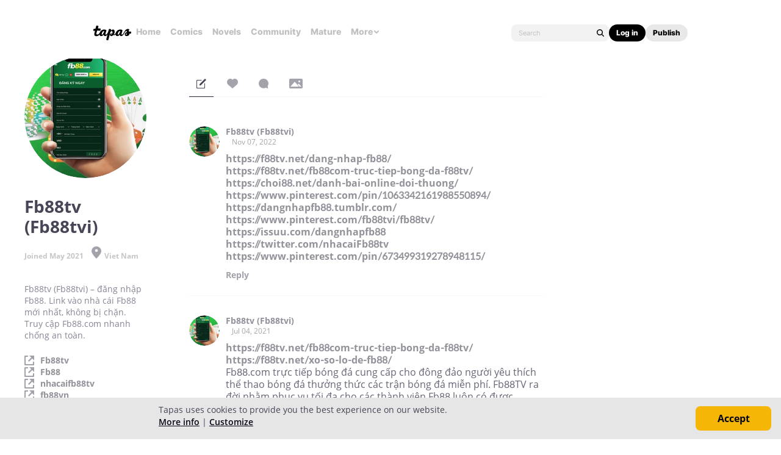

--- FILE ---
content_type: text/html; charset=utf-8
request_url: https://id.abr.ge/api/v2/third-party-cookie/identifier.html?requestID=30991610
body_size: 441
content:
<!DOCTYPE html>
<html>
<head><meta charset="utf-8"></head>
<body>

<pre>
    requestID: 30991610
    Reply: map[uuid:5f84d459-a584-4d61-8b88-7b510736a6dc]
</pre>
<script>
    var message = {
        requestID: '30991610',
        
        reply: (document.cookie.indexOf('ab180ClientId=') !== -1) ? {"uuid":"5f84d459-a584-4d61-8b88-7b510736a6dc"} : { error: 'Third party cookie is not supported' }
        
    }

    window.parent.postMessage(
        
        JSON.stringify(message)
        
    , '*');
</script>
</body>
</html>


--- FILE ---
content_type: text/javascript; charset=utf-8
request_url: https://app.link/_r?sdk=web2.86.5&branch_key=key_live_ldk4mdNH1zcoGVBwIjDYMjidFCj4FWGU&callback=branch_callback__0
body_size: 79
content:
/**/ typeof branch_callback__0 === 'function' && branch_callback__0("1545611629024350793");